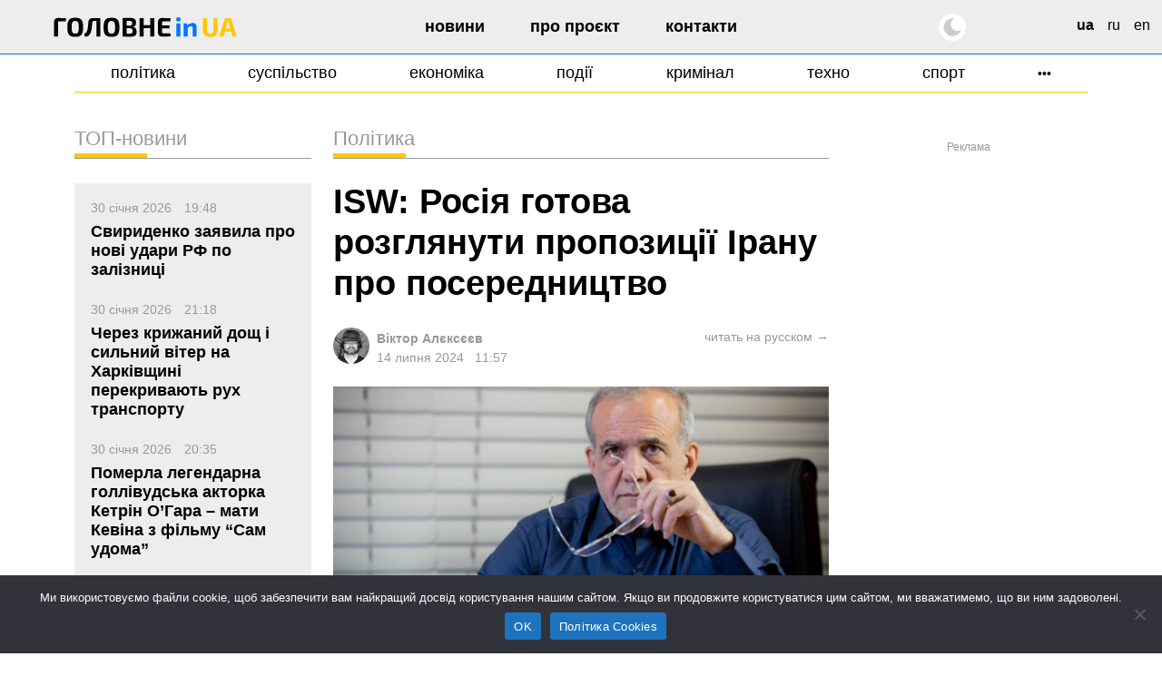

--- FILE ---
content_type: text/html; charset=UTF-8
request_url: https://glavnoe.in.ua/news/isw-rosiya-hotova-rozhlyanuty-propozycziyi-iranu-pro-poserednycztvo
body_size: 21679
content:
<!doctype html>
<html dir="ltr" lang="uk" prefix="og: https://ogp.me/ns#" data-theme="light">
<head>
	<meta charset="UTF-8">
	<meta name="viewport" content="width=device-width, initial-scale=1, viewport-fit=cover">
	<meta name="format-detection" content="telephone=no">
	<meta name="apple-mobile-web-app-capable" content="yes">
	<meta name="apple-mobile-web-app-status-bar-style" content="default">
	<link rel="profile" href="https://gmpg.org/xfn/11">
	<link rel="shortcut icon" href="/favicon.svg" type="image/svg+xml">
	<meta name="theme-color" content="#ffffff"/>

	<!-- CookieYes script for Google Tag Manager -->
	<script>
		window.dataLayer = window.dataLayer || [];
		function gtag() {
			dataLayer.push(arguments);
		}
		gtag("consent", "default", {
			ad_storage: "granted",
			ad_user_data: "granted", 
			ad_personalization: "granted",
			analytics_storage: "granted",
			functionality_storage: "granted",
			personalization_storage: "granted",
			security_storage: "granted",
			wait_for_update: 2000,
		});
		gtag("set", "ads_data_redaction", true);
		gtag("set", "url_passthrough", true);
	</script>

	<link href="https://glavnoe.in.ua/wp-content/themes/glavnoeinua/css/bootstrap-grid.min.css" rel="stylesheet">
	<title>ISW: Росія готова розглянути пропозиції Ірану про посередництво | Головне в Україні</title>

		<!-- All in One SEO Pro 4.8.2 - aioseo.com -->
	<meta name="description" content="Як зазначають аналітики американського Інституту вивчення війни (ISW) у своєму щоденному огляді, Росія та Іран продовжують заявляти про свою прихильність до поглиблення двосторонніх відносин і багатостороннього співробітництва. Обраний президент Ірану Масуд Пезешкіан опублікував 12 липня в газеті Tehran Times статтю &quot;Моє послання новому світу&quot;, в якій похвалив Китай і Росію за підтримку Ірану у &quot;важкі" />
	<meta name="robots" content="max-image-preview:large" />
	<meta name="author" content="Віктор Алєксєєв"/>
	<meta name="google-site-verification" content="m6sLhyA-rxfc6cqS5ra_AO4cswA8sXFGJfpmNx0pzhA" />
	<link rel="canonical" href="https://glavnoe.in.ua/news/isw-rosiya-hotova-rozhlyanuty-propozycziyi-iranu-pro-poserednycztvo" />
	<meta name="generator" content="All in One SEO Pro (AIOSEO) 4.8.2" />
		<meta property="og:locale" content="uk_UA" />
		<meta property="og:site_name" content="Головне в Україні | Новини України сьогодні" />
		<meta property="og:type" content="article" />
		<meta property="og:title" content="ISW: Росія готова розглянути пропозиції Ірану про посередництво | Головне в Україні" />
		<meta property="og:description" content="Як зазначають аналітики американського Інституту вивчення війни (ISW) у своєму щоденному огляді, Росія та Іран продовжують заявляти про свою прихильність до поглиблення двосторонніх відносин і багатостороннього співробітництва. Обраний президент Ірану Масуд Пезешкіан опублікував 12 липня в газеті Tehran Times статтю &quot;Моє послання новому світу&quot;, в якій похвалив Китай і Росію за підтримку Ірану у &quot;важкі" />
		<meta property="og:url" content="https://glavnoe.in.ua/news/isw-rosiya-hotova-rozhlyanuty-propozycziyi-iranu-pro-poserednycztvo" />
		<meta property="og:image" content="https://img.glavnoe.in.ua/uploads/2024/07/14115658/5077450-1.jpg" />
		<meta property="og:image:secure_url" content="https://img.glavnoe.in.ua/uploads/2024/07/14115658/5077450-1.jpg" />
		<meta property="og:image:width" content="1280" />
		<meta property="og:image:height" content="672" />
		<meta property="article:published_time" content="2024-07-14T08:57:18+00:00" />
		<meta property="article:modified_time" content="2024-07-14T08:57:23+00:00" />
		<meta property="article:publisher" content="https://www.facebook.com/glavnoe.in.ua" />
		<meta name="twitter:card" content="summary_large_image" />
		<meta name="twitter:site" content="@glavnoe_ua" />
		<meta name="twitter:title" content="ISW: Росія готова розглянути пропозиції Ірану про посередництво | Головне в Україні" />
		<meta name="twitter:description" content="Як зазначають аналітики американського Інституту вивчення війни (ISW) у своєму щоденному огляді, Росія та Іран продовжують заявляти про свою прихильність до поглиблення двосторонніх відносин і багатостороннього співробітництва. Обраний президент Ірану Масуд Пезешкіан опублікував 12 липня в газеті Tehran Times статтю &quot;Моє послання новому світу&quot;, в якій похвалив Китай і Росію за підтримку Ірану у &quot;важкі" />
		<meta name="twitter:image" content="https://img.glavnoe.in.ua/uploads/2024/07/14115658/5077450-1.jpg" />
		<script type="application/ld+json" class="aioseo-schema">
			{"@context":"https:\/\/schema.org","@graph":[{"@type":"BreadcrumbList","@id":"https:\/\/glavnoe.in.ua\/news\/isw-rosiya-hotova-rozhlyanuty-propozycziyi-iranu-pro-poserednycztvo#breadcrumblist","itemListElement":[{"@type":"ListItem","@id":"https:\/\/glavnoe.in.ua\/#listItem","position":1,"name":"\u0413\u043e\u043b\u043e\u0432\u043d\u0430","item":"https:\/\/glavnoe.in.ua\/","nextItem":{"@type":"ListItem","@id":"https:\/\/glavnoe.in.ua\/news#listItem","name":"\u041d\u043e\u0432\u0438\u043d\u0438"}},{"@type":"ListItem","@id":"https:\/\/glavnoe.in.ua\/news#listItem","position":2,"name":"\u041d\u043e\u0432\u0438\u043d\u0438","previousItem":{"@type":"ListItem","@id":"https:\/\/glavnoe.in.ua\/#listItem","name":"\u0413\u043e\u043b\u043e\u0432\u043d\u0430"}}]},{"@type":"NewsArticle","@id":"https:\/\/glavnoe.in.ua\/news\/isw-rosiya-hotova-rozhlyanuty-propozycziyi-iranu-pro-poserednycztvo#newsarticle","name":"ISW: \u0420\u043e\u0441\u0456\u044f \u0433\u043e\u0442\u043e\u0432\u0430 \u0440\u043e\u0437\u0433\u043b\u044f\u043d\u0443\u0442\u0438 \u043f\u0440\u043e\u043f\u043e\u0437\u0438\u0446\u0456\u0457 \u0406\u0440\u0430\u043d\u0443 \u043f\u0440\u043e \u043f\u043e\u0441\u0435\u0440\u0435\u0434\u043d\u0438\u0446\u0442\u0432\u043e | \u0413\u043e\u043b\u043e\u0432\u043d\u0435 \u0432 \u0423\u043a\u0440\u0430\u0457\u043d\u0456","headline":"ISW: \u0420\u043e\u0441\u0456\u044f \u0433\u043e\u0442\u043e\u0432\u0430 \u0440\u043e\u0437\u0433\u043b\u044f\u043d\u0443\u0442\u0438 \u043f\u0440\u043e\u043f\u043e\u0437\u0438\u0446\u0456\u0457 \u0406\u0440\u0430\u043d\u0443 \u043f\u0440\u043e \u043f\u043e\u0441\u0435\u0440\u0435\u0434\u043d\u0438\u0446\u0442\u0432\u043e","author":{"@id":"https:\/\/glavnoe.in.ua\/author\/alekseev#author"},"publisher":{"@id":"https:\/\/glavnoe.in.ua\/#organization"},"image":{"@type":"ImageObject","url":"https:\/\/img.glavnoe.in.ua\/uploads\/2024\/07\/14115658\/5077450-1.jpg","width":1280,"height":672},"datePublished":"2024-07-14T11:57:18+03:00","dateModified":"2024-07-14T11:57:23+03:00","inLanguage":"uk","mainEntityOfPage":{"@id":"https:\/\/glavnoe.in.ua\/news\/isw-rosiya-hotova-rozhlyanuty-propozycziyi-iranu-pro-poserednycztvo#webpage"},"isPartOf":{"@id":"https:\/\/glavnoe.in.ua\/news\/isw-rosiya-hotova-rozhlyanuty-propozycziyi-iranu-pro-poserednycztvo#webpage"},"articleSection":"\u041d\u043e\u0432\u0438\u043d\u0438, \u041f\u043e\u043b\u0456\u0442\u0438\u043a\u0430, ISW, ua, pll_6693932e0a0dd","dateline":"\u041e\u043f\u0443\u0431\u043b\u0456\u043a\u043e\u0432\u0430\u043d\u043e 14 \u041b\u0438\u043f\u043d\u044f, 2024."},{"@type":"Organization","@id":"https:\/\/glavnoe.in.ua\/#organization","name":"\u0413\u043e\u043b\u043e\u0432\u043d\u0435 \u0432 \u0423\u043a\u0440\u0430\u0457\u043d\u0456","description":"\u041d\u043e\u0432\u0438\u043d\u0438 \u0423\u043a\u0440\u0430\u0457\u043d\u0438 \u0441\u044c\u043e\u0433\u043e\u0434\u043d\u0456","url":"https:\/\/glavnoe.in.ua\/","logo":{"@type":"ImageObject","url":"https:\/\/img.glavnoe.in.ua\/uploads\/2024\/05\/11144212\/golovne_in_ua-fb.png","@id":"https:\/\/glavnoe.in.ua\/news\/isw-rosiya-hotova-rozhlyanuty-propozycziyi-iranu-pro-poserednycztvo\/#organizationLogo"},"image":{"@id":"https:\/\/glavnoe.in.ua\/news\/isw-rosiya-hotova-rozhlyanuty-propozycziyi-iranu-pro-poserednycztvo\/#organizationLogo"},"sameAs":["https:\/\/www.instagram.com\/glavnoe.in.ua"]},{"@type":"Person","@id":"https:\/\/glavnoe.in.ua\/author\/alekseev#author","url":"https:\/\/glavnoe.in.ua\/author\/alekseev","name":"\u0412\u0456\u043a\u0442\u043e\u0440 \u0410\u043b\u0454\u043a\u0441\u0454\u0454\u0432","image":{"@type":"ImageObject","@id":"https:\/\/glavnoe.in.ua\/news\/isw-rosiya-hotova-rozhlyanuty-propozycziyi-iranu-pro-poserednycztvo#authorImage","url":"https:\/\/secure.gravatar.com\/avatar\/d8fea33c7635dc8d65dac24b70d18be8005f662642f55d4f3367c9c519e46e81?s=96&d=mm&r=g","width":96,"height":96,"caption":"\u0412\u0456\u043a\u0442\u043e\u0440 \u0410\u043b\u0454\u043a\u0441\u0454\u0454\u0432"}},{"@type":"WebPage","@id":"https:\/\/glavnoe.in.ua\/news\/isw-rosiya-hotova-rozhlyanuty-propozycziyi-iranu-pro-poserednycztvo#webpage","url":"https:\/\/glavnoe.in.ua\/news\/isw-rosiya-hotova-rozhlyanuty-propozycziyi-iranu-pro-poserednycztvo","name":"ISW: \u0420\u043e\u0441\u0456\u044f \u0433\u043e\u0442\u043e\u0432\u0430 \u0440\u043e\u0437\u0433\u043b\u044f\u043d\u0443\u0442\u0438 \u043f\u0440\u043e\u043f\u043e\u0437\u0438\u0446\u0456\u0457 \u0406\u0440\u0430\u043d\u0443 \u043f\u0440\u043e \u043f\u043e\u0441\u0435\u0440\u0435\u0434\u043d\u0438\u0446\u0442\u0432\u043e | \u0413\u043e\u043b\u043e\u0432\u043d\u0435 \u0432 \u0423\u043a\u0440\u0430\u0457\u043d\u0456","description":"\u042f\u043a \u0437\u0430\u0437\u043d\u0430\u0447\u0430\u044e\u0442\u044c \u0430\u043d\u0430\u043b\u0456\u0442\u0438\u043a\u0438 \u0430\u043c\u0435\u0440\u0438\u043a\u0430\u043d\u0441\u044c\u043a\u043e\u0433\u043e \u0406\u043d\u0441\u0442\u0438\u0442\u0443\u0442\u0443 \u0432\u0438\u0432\u0447\u0435\u043d\u043d\u044f \u0432\u0456\u0439\u043d\u0438 (ISW) \u0443 \u0441\u0432\u043e\u0454\u043c\u0443 \u0449\u043e\u0434\u0435\u043d\u043d\u043e\u043c\u0443 \u043e\u0433\u043b\u044f\u0434\u0456, \u0420\u043e\u0441\u0456\u044f \u0442\u0430 \u0406\u0440\u0430\u043d \u043f\u0440\u043e\u0434\u043e\u0432\u0436\u0443\u044e\u0442\u044c \u0437\u0430\u044f\u0432\u043b\u044f\u0442\u0438 \u043f\u0440\u043e \u0441\u0432\u043e\u044e \u043f\u0440\u0438\u0445\u0438\u043b\u044c\u043d\u0456\u0441\u0442\u044c \u0434\u043e \u043f\u043e\u0433\u043b\u0438\u0431\u043b\u0435\u043d\u043d\u044f \u0434\u0432\u043e\u0441\u0442\u043e\u0440\u043e\u043d\u043d\u0456\u0445 \u0432\u0456\u0434\u043d\u043e\u0441\u0438\u043d \u0456 \u0431\u0430\u0433\u0430\u0442\u043e\u0441\u0442\u043e\u0440\u043e\u043d\u043d\u044c\u043e\u0433\u043e \u0441\u043f\u0456\u0432\u0440\u043e\u0431\u0456\u0442\u043d\u0438\u0446\u0442\u0432\u0430. \u041e\u0431\u0440\u0430\u043d\u0438\u0439 \u043f\u0440\u0435\u0437\u0438\u0434\u0435\u043d\u0442 \u0406\u0440\u0430\u043d\u0443 \u041c\u0430\u0441\u0443\u0434 \u041f\u0435\u0437\u0435\u0448\u043a\u0456\u0430\u043d \u043e\u043f\u0443\u0431\u043b\u0456\u043a\u0443\u0432\u0430\u0432 12 \u043b\u0438\u043f\u043d\u044f \u0432 \u0433\u0430\u0437\u0435\u0442\u0456 Tehran Times \u0441\u0442\u0430\u0442\u0442\u044e \"\u041c\u043e\u0454 \u043f\u043e\u0441\u043b\u0430\u043d\u043d\u044f \u043d\u043e\u0432\u043e\u043c\u0443 \u0441\u0432\u0456\u0442\u0443\", \u0432 \u044f\u043a\u0456\u0439 \u043f\u043e\u0445\u0432\u0430\u043b\u0438\u0432 \u041a\u0438\u0442\u0430\u0439 \u0456 \u0420\u043e\u0441\u0456\u044e \u0437\u0430 \u043f\u0456\u0434\u0442\u0440\u0438\u043c\u043a\u0443 \u0406\u0440\u0430\u043d\u0443 \u0443 \"\u0432\u0430\u0436\u043a\u0456","inLanguage":"uk","isPartOf":{"@id":"https:\/\/glavnoe.in.ua\/#website"},"breadcrumb":{"@id":"https:\/\/glavnoe.in.ua\/news\/isw-rosiya-hotova-rozhlyanuty-propozycziyi-iranu-pro-poserednycztvo#breadcrumblist"},"author":{"@id":"https:\/\/glavnoe.in.ua\/author\/alekseev#author"},"creator":{"@id":"https:\/\/glavnoe.in.ua\/author\/alekseev#author"},"image":{"@type":"ImageObject","url":"https:\/\/img.glavnoe.in.ua\/uploads\/2024\/07\/14115658\/5077450-1.jpg","@id":"https:\/\/glavnoe.in.ua\/news\/isw-rosiya-hotova-rozhlyanuty-propozycziyi-iranu-pro-poserednycztvo\/#mainImage","width":1280,"height":672},"primaryImageOfPage":{"@id":"https:\/\/glavnoe.in.ua\/news\/isw-rosiya-hotova-rozhlyanuty-propozycziyi-iranu-pro-poserednycztvo#mainImage"},"datePublished":"2024-07-14T11:57:18+03:00","dateModified":"2024-07-14T11:57:23+03:00"},{"@type":"WebSite","@id":"https:\/\/glavnoe.in.ua\/#website","url":"https:\/\/glavnoe.in.ua\/","name":"\u0413\u043e\u043b\u043e\u0432\u043d\u0435 \u0432 \u0423\u043a\u0440\u0430\u0457\u043d\u0456","description":"\u041d\u043e\u0432\u0438\u043d\u0438 \u0423\u043a\u0440\u0430\u0457\u043d\u0438 \u0441\u044c\u043e\u0433\u043e\u0434\u043d\u0456","inLanguage":"uk","publisher":{"@id":"https:\/\/glavnoe.in.ua\/#organization"}}]}
		</script>
		<!-- All in One SEO Pro -->

<link rel="alternate" href="https://glavnoe.in.ua/news/isw-rosiya-hotova-rozhlyanuty-propozycziyi-iranu-pro-poserednycztvo" hreflang="uk" />
<link rel="alternate" href="https://glavnoe.in.ua/ru/novosti/isw-rossyya-hotova-rassmotret-predlozhenyya-yrana-o-posrednychestve" hreflang="ru" />
<style id='wp-img-auto-sizes-contain-inline-css'>
img:is([sizes=auto i],[sizes^="auto," i]){contain-intrinsic-size:3000px 1500px}
/*# sourceURL=wp-img-auto-sizes-contain-inline-css */
</style>
<style id='classic-theme-styles-inline-css'>
/*! This file is auto-generated */
.wp-block-button__link{color:#fff;background-color:#32373c;border-radius:9999px;box-shadow:none;text-decoration:none;padding:calc(.667em + 2px) calc(1.333em + 2px);font-size:1.125em}.wp-block-file__button{background:#32373c;color:#fff;text-decoration:none}
/*# sourceURL=/wp-includes/css/classic-themes.min.css */
</style>
<link rel='stylesheet' id='cookie-notice-front-css' href='https://glavnoe.in.ua/wp-content/plugins/cookie-notice/css/front.min.css' media='all' />
<link rel='stylesheet' id='wpo_min-header-1-css' href='https://glavnoe.in.ua/wp-content/cache/wpo-minify/1768635590/assets/wpo-minify-header-glavnoeinua-style1762196852.min.css' media='all' />
<link rel='stylesheet' id='wpo_min-header-2-css' href='https://glavnoe.in.ua/wp-content/cache/wpo-minify/1768635590/assets/wpo-minify-header-glavnoeinua-media1758116172.min.css' media='all' />
<meta name="generator" content="webp-uploads 2.6.1">
<link rel="amphtml" href="https://glavnoe.in.ua/news/isw-rosiya-hotova-rozhlyanuty-propozycziyi-iranu-pro-poserednycztvo/amp"><link rel="icon" href="https://img.glavnoe.in.ua/uploads/2022/08/20211650/cropped-gu-w-1-32x32.png" sizes="32x32" />
<link rel="icon" href="https://img.glavnoe.in.ua/uploads/2022/08/20211650/cropped-gu-w-1-192x192.png" sizes="192x192" />
<link rel="apple-touch-icon" href="https://img.glavnoe.in.ua/uploads/2022/08/20211650/cropped-gu-w-1-180x180.png" />
<meta name="msapplication-TileImage" content="https://img.glavnoe.in.ua/uploads/2022/08/20211650/cropped-gu-w-1-270x270.png" />
		<style id="wp-custom-css">
			.wp-block-embed-youtube {
  max-width: 100% !important;
}

.wp-block-embed-youtube iframe {
  width: 100% !important;
  height: auto;
  aspect-ratio: 16 / 9;
  max-width: 100%;
}
		</style>
			

	<!-- Google tag (gtag.js) --
	<script async src="https://www.googletagmanager.com/gtag/js?id=G-0Q1MS1NMQQ"></script>
	<script>
  		window.dataLayer = window.dataLayer || [];
  		function gtag(){dataLayer.push(arguments);}
  		gtag('js', new Date());

  		gtag('config', 'G-0Q1MS1NMQQ');
	</script-->

<style id='wp-block-paragraph-inline-css'>
.is-small-text{font-size:.875em}.is-regular-text{font-size:1em}.is-large-text{font-size:2.25em}.is-larger-text{font-size:3em}.has-drop-cap:not(:focus):first-letter{float:left;font-size:8.4em;font-style:normal;font-weight:100;line-height:.68;margin:.05em .1em 0 0;text-transform:uppercase}body.rtl .has-drop-cap:not(:focus):first-letter{float:none;margin-left:.1em}p.has-drop-cap.has-background{overflow:hidden}:root :where(p.has-background){padding:1.25em 2.375em}:where(p.has-text-color:not(.has-link-color)) a{color:inherit}p.has-text-align-left[style*="writing-mode:vertical-lr"],p.has-text-align-right[style*="writing-mode:vertical-rl"]{rotate:180deg}
/*# sourceURL=https://glavnoe.in.ua/wp-includes/blocks/paragraph/style.min.css */
</style>
<style id='global-styles-inline-css'>
:root{--wp--preset--aspect-ratio--square: 1;--wp--preset--aspect-ratio--4-3: 4/3;--wp--preset--aspect-ratio--3-4: 3/4;--wp--preset--aspect-ratio--3-2: 3/2;--wp--preset--aspect-ratio--2-3: 2/3;--wp--preset--aspect-ratio--16-9: 16/9;--wp--preset--aspect-ratio--9-16: 9/16;--wp--preset--color--black: #000000;--wp--preset--color--cyan-bluish-gray: #abb8c3;--wp--preset--color--white: #ffffff;--wp--preset--color--pale-pink: #f78da7;--wp--preset--color--vivid-red: #cf2e2e;--wp--preset--color--luminous-vivid-orange: #ff6900;--wp--preset--color--luminous-vivid-amber: #fcb900;--wp--preset--color--light-green-cyan: #7bdcb5;--wp--preset--color--vivid-green-cyan: #00d084;--wp--preset--color--pale-cyan-blue: #8ed1fc;--wp--preset--color--vivid-cyan-blue: #0693e3;--wp--preset--color--vivid-purple: #9b51e0;--wp--preset--gradient--vivid-cyan-blue-to-vivid-purple: linear-gradient(135deg,rgb(6,147,227) 0%,rgb(155,81,224) 100%);--wp--preset--gradient--light-green-cyan-to-vivid-green-cyan: linear-gradient(135deg,rgb(122,220,180) 0%,rgb(0,208,130) 100%);--wp--preset--gradient--luminous-vivid-amber-to-luminous-vivid-orange: linear-gradient(135deg,rgb(252,185,0) 0%,rgb(255,105,0) 100%);--wp--preset--gradient--luminous-vivid-orange-to-vivid-red: linear-gradient(135deg,rgb(255,105,0) 0%,rgb(207,46,46) 100%);--wp--preset--gradient--very-light-gray-to-cyan-bluish-gray: linear-gradient(135deg,rgb(238,238,238) 0%,rgb(169,184,195) 100%);--wp--preset--gradient--cool-to-warm-spectrum: linear-gradient(135deg,rgb(74,234,220) 0%,rgb(151,120,209) 20%,rgb(207,42,186) 40%,rgb(238,44,130) 60%,rgb(251,105,98) 80%,rgb(254,248,76) 100%);--wp--preset--gradient--blush-light-purple: linear-gradient(135deg,rgb(255,206,236) 0%,rgb(152,150,240) 100%);--wp--preset--gradient--blush-bordeaux: linear-gradient(135deg,rgb(254,205,165) 0%,rgb(254,45,45) 50%,rgb(107,0,62) 100%);--wp--preset--gradient--luminous-dusk: linear-gradient(135deg,rgb(255,203,112) 0%,rgb(199,81,192) 50%,rgb(65,88,208) 100%);--wp--preset--gradient--pale-ocean: linear-gradient(135deg,rgb(255,245,203) 0%,rgb(182,227,212) 50%,rgb(51,167,181) 100%);--wp--preset--gradient--electric-grass: linear-gradient(135deg,rgb(202,248,128) 0%,rgb(113,206,126) 100%);--wp--preset--gradient--midnight: linear-gradient(135deg,rgb(2,3,129) 0%,rgb(40,116,252) 100%);--wp--preset--font-size--small: 13px;--wp--preset--font-size--medium: 20px;--wp--preset--font-size--large: 36px;--wp--preset--font-size--x-large: 42px;--wp--preset--spacing--20: 0.44rem;--wp--preset--spacing--30: 0.67rem;--wp--preset--spacing--40: 1rem;--wp--preset--spacing--50: 1.5rem;--wp--preset--spacing--60: 2.25rem;--wp--preset--spacing--70: 3.38rem;--wp--preset--spacing--80: 5.06rem;--wp--preset--shadow--natural: 6px 6px 9px rgba(0, 0, 0, 0.2);--wp--preset--shadow--deep: 12px 12px 50px rgba(0, 0, 0, 0.4);--wp--preset--shadow--sharp: 6px 6px 0px rgba(0, 0, 0, 0.2);--wp--preset--shadow--outlined: 6px 6px 0px -3px rgb(255, 255, 255), 6px 6px rgb(0, 0, 0);--wp--preset--shadow--crisp: 6px 6px 0px rgb(0, 0, 0);}:where(.is-layout-flex){gap: 0.5em;}:where(.is-layout-grid){gap: 0.5em;}body .is-layout-flex{display: flex;}.is-layout-flex{flex-wrap: wrap;align-items: center;}.is-layout-flex > :is(*, div){margin: 0;}body .is-layout-grid{display: grid;}.is-layout-grid > :is(*, div){margin: 0;}:where(.wp-block-columns.is-layout-flex){gap: 2em;}:where(.wp-block-columns.is-layout-grid){gap: 2em;}:where(.wp-block-post-template.is-layout-flex){gap: 1.25em;}:where(.wp-block-post-template.is-layout-grid){gap: 1.25em;}.has-black-color{color: var(--wp--preset--color--black) !important;}.has-cyan-bluish-gray-color{color: var(--wp--preset--color--cyan-bluish-gray) !important;}.has-white-color{color: var(--wp--preset--color--white) !important;}.has-pale-pink-color{color: var(--wp--preset--color--pale-pink) !important;}.has-vivid-red-color{color: var(--wp--preset--color--vivid-red) !important;}.has-luminous-vivid-orange-color{color: var(--wp--preset--color--luminous-vivid-orange) !important;}.has-luminous-vivid-amber-color{color: var(--wp--preset--color--luminous-vivid-amber) !important;}.has-light-green-cyan-color{color: var(--wp--preset--color--light-green-cyan) !important;}.has-vivid-green-cyan-color{color: var(--wp--preset--color--vivid-green-cyan) !important;}.has-pale-cyan-blue-color{color: var(--wp--preset--color--pale-cyan-blue) !important;}.has-vivid-cyan-blue-color{color: var(--wp--preset--color--vivid-cyan-blue) !important;}.has-vivid-purple-color{color: var(--wp--preset--color--vivid-purple) !important;}.has-black-background-color{background-color: var(--wp--preset--color--black) !important;}.has-cyan-bluish-gray-background-color{background-color: var(--wp--preset--color--cyan-bluish-gray) !important;}.has-white-background-color{background-color: var(--wp--preset--color--white) !important;}.has-pale-pink-background-color{background-color: var(--wp--preset--color--pale-pink) !important;}.has-vivid-red-background-color{background-color: var(--wp--preset--color--vivid-red) !important;}.has-luminous-vivid-orange-background-color{background-color: var(--wp--preset--color--luminous-vivid-orange) !important;}.has-luminous-vivid-amber-background-color{background-color: var(--wp--preset--color--luminous-vivid-amber) !important;}.has-light-green-cyan-background-color{background-color: var(--wp--preset--color--light-green-cyan) !important;}.has-vivid-green-cyan-background-color{background-color: var(--wp--preset--color--vivid-green-cyan) !important;}.has-pale-cyan-blue-background-color{background-color: var(--wp--preset--color--pale-cyan-blue) !important;}.has-vivid-cyan-blue-background-color{background-color: var(--wp--preset--color--vivid-cyan-blue) !important;}.has-vivid-purple-background-color{background-color: var(--wp--preset--color--vivid-purple) !important;}.has-black-border-color{border-color: var(--wp--preset--color--black) !important;}.has-cyan-bluish-gray-border-color{border-color: var(--wp--preset--color--cyan-bluish-gray) !important;}.has-white-border-color{border-color: var(--wp--preset--color--white) !important;}.has-pale-pink-border-color{border-color: var(--wp--preset--color--pale-pink) !important;}.has-vivid-red-border-color{border-color: var(--wp--preset--color--vivid-red) !important;}.has-luminous-vivid-orange-border-color{border-color: var(--wp--preset--color--luminous-vivid-orange) !important;}.has-luminous-vivid-amber-border-color{border-color: var(--wp--preset--color--luminous-vivid-amber) !important;}.has-light-green-cyan-border-color{border-color: var(--wp--preset--color--light-green-cyan) !important;}.has-vivid-green-cyan-border-color{border-color: var(--wp--preset--color--vivid-green-cyan) !important;}.has-pale-cyan-blue-border-color{border-color: var(--wp--preset--color--pale-cyan-blue) !important;}.has-vivid-cyan-blue-border-color{border-color: var(--wp--preset--color--vivid-cyan-blue) !important;}.has-vivid-purple-border-color{border-color: var(--wp--preset--color--vivid-purple) !important;}.has-vivid-cyan-blue-to-vivid-purple-gradient-background{background: var(--wp--preset--gradient--vivid-cyan-blue-to-vivid-purple) !important;}.has-light-green-cyan-to-vivid-green-cyan-gradient-background{background: var(--wp--preset--gradient--light-green-cyan-to-vivid-green-cyan) !important;}.has-luminous-vivid-amber-to-luminous-vivid-orange-gradient-background{background: var(--wp--preset--gradient--luminous-vivid-amber-to-luminous-vivid-orange) !important;}.has-luminous-vivid-orange-to-vivid-red-gradient-background{background: var(--wp--preset--gradient--luminous-vivid-orange-to-vivid-red) !important;}.has-very-light-gray-to-cyan-bluish-gray-gradient-background{background: var(--wp--preset--gradient--very-light-gray-to-cyan-bluish-gray) !important;}.has-cool-to-warm-spectrum-gradient-background{background: var(--wp--preset--gradient--cool-to-warm-spectrum) !important;}.has-blush-light-purple-gradient-background{background: var(--wp--preset--gradient--blush-light-purple) !important;}.has-blush-bordeaux-gradient-background{background: var(--wp--preset--gradient--blush-bordeaux) !important;}.has-luminous-dusk-gradient-background{background: var(--wp--preset--gradient--luminous-dusk) !important;}.has-pale-ocean-gradient-background{background: var(--wp--preset--gradient--pale-ocean) !important;}.has-electric-grass-gradient-background{background: var(--wp--preset--gradient--electric-grass) !important;}.has-midnight-gradient-background{background: var(--wp--preset--gradient--midnight) !important;}.has-small-font-size{font-size: var(--wp--preset--font-size--small) !important;}.has-medium-font-size{font-size: var(--wp--preset--font-size--medium) !important;}.has-large-font-size{font-size: var(--wp--preset--font-size--large) !important;}.has-x-large-font-size{font-size: var(--wp--preset--font-size--x-large) !important;}
/*# sourceURL=global-styles-inline-css */
</style>
<script data-cfasync="false" nonce="81037518-9291-4465-b570-e5e83f74c0c0">try{(function(w,d){!function(j,k,l,m){if(j.zaraz)console.error("zaraz is loaded twice");else{j[l]=j[l]||{};j[l].executed=[];j.zaraz={deferred:[],listeners:[]};j.zaraz._v="5874";j.zaraz._n="81037518-9291-4465-b570-e5e83f74c0c0";j.zaraz.q=[];j.zaraz._f=function(n){return async function(){var o=Array.prototype.slice.call(arguments);j.zaraz.q.push({m:n,a:o})}};for(const p of["track","set","debug"])j.zaraz[p]=j.zaraz._f(p);j.zaraz.init=()=>{var q=k.getElementsByTagName(m)[0],r=k.createElement(m),s=k.getElementsByTagName("title")[0];s&&(j[l].t=k.getElementsByTagName("title")[0].text);j[l].x=Math.random();j[l].w=j.screen.width;j[l].h=j.screen.height;j[l].j=j.innerHeight;j[l].e=j.innerWidth;j[l].l=j.location.href;j[l].r=k.referrer;j[l].k=j.screen.colorDepth;j[l].n=k.characterSet;j[l].o=(new Date).getTimezoneOffset();if(j.dataLayer)for(const t of Object.entries(Object.entries(dataLayer).reduce((u,v)=>({...u[1],...v[1]}),{})))zaraz.set(t[0],t[1],{scope:"page"});j[l].q=[];for(;j.zaraz.q.length;){const w=j.zaraz.q.shift();j[l].q.push(w)}r.defer=!0;for(const x of[localStorage,sessionStorage])Object.keys(x||{}).filter(z=>z.startsWith("_zaraz_")).forEach(y=>{try{j[l]["z_"+y.slice(7)]=JSON.parse(x.getItem(y))}catch{j[l]["z_"+y.slice(7)]=x.getItem(y)}});r.referrerPolicy="origin";r.src="/cdn-cgi/zaraz/s.js?z="+btoa(encodeURIComponent(JSON.stringify(j[l])));q.parentNode.insertBefore(r,q)};["complete","interactive"].includes(k.readyState)?zaraz.init():j.addEventListener("DOMContentLoaded",zaraz.init)}}(w,d,"zarazData","script");window.zaraz._p=async d$=>new Promise(ea=>{if(d$){d$.e&&d$.e.forEach(eb=>{try{const ec=d.querySelector("script[nonce]"),ed=ec?.nonce||ec?.getAttribute("nonce"),ee=d.createElement("script");ed&&(ee.nonce=ed);ee.innerHTML=eb;ee.onload=()=>{d.head.removeChild(ee)};d.head.appendChild(ee)}catch(ef){console.error(`Error executing script: ${eb}\n`,ef)}});Promise.allSettled((d$.f||[]).map(eg=>fetch(eg[0],eg[1])))}ea()});zaraz._p({"e":["(function(w,d){})(window,document)"]});})(window,document)}catch(e){throw fetch("/cdn-cgi/zaraz/t"),e;};</script></head>

<body class="wp-singular post-template-default single single-post postid-247395 single-format-standard wp-custom-logo wp-theme-glavnoeinua cookies-not-set">

<!-- Google ad script --
<script async src="https://pagead2.googlesyndication.com/pagead/js/adsbygoogle.js?client=ca-pub-7444186690923849"
     crossorigin="anonymous"></script-->




<div id="page" class="site">

	<header id="masthead" class="site-header">
	   <div class="container-xxl">
		<div class="row">
			<div class="site-branding col-md-3">
					<style>
						.gl-text {fill: #000;}
						[data-theme=dark] .gl-text {fill: #fff;}
					</style>
					<a href="https://glavnoe.in.ua/" rel="home" title="Головне в Україні" class="logo">
													<svg width="248" height="27" viewBox="0 0 248 27" fill="none" xmlns="http://www.w3.org/2000/svg">
							<path class="gl-text" d="M5.668 1.052C7.564 1.052 9.484 1.076 11.428 1.124C13.396 1.148 15.208 1.256 16.864 1.448L16.612 5.408H7.972C7.324 5.408 6.832 5.576 6.496 5.912C6.16 6.224 5.992 6.704 5.992 7.352V26H0.484V6.236C0.484 4.7 0.964 3.452 1.924 2.492C2.908 1.532 4.156 1.052 5.668 1.052ZM29.3332 0.655998C31.3012 0.655998 32.9692 0.871998 34.3372 1.304C35.7052 1.712 36.7972 2.408 37.6132 3.392C38.4532 4.352 39.0652 5.672 39.4492 7.352C39.8332 9.008 40.0252 11.084 40.0252 13.58C40.0252 16.076 39.8332 18.164 39.4492 19.844C39.0652 21.5 38.4532 22.82 37.6132 23.804C36.7972 24.764 35.7052 25.46 34.3372 25.892C32.9692 26.3 31.3012 26.504 29.3332 26.504C27.3652 26.504 25.6972 26.3 24.3292 25.892C22.9612 25.46 21.8572 24.764 21.0172 23.804C20.1772 22.82 19.5652 21.5 19.1812 19.844C18.7972 18.164 18.6052 16.076 18.6052 13.58C18.6052 11.084 18.7972 9.008 19.1812 7.352C19.5652 5.672 20.1772 4.352 21.0172 3.392C21.8572 2.408 22.9612 1.712 24.3292 1.304C25.6972 0.871998 27.3652 0.655998 29.3332 0.655998ZM29.3332 5.012C28.0612 5.012 27.0652 5.264 26.3452 5.768C25.6492 6.272 25.1452 7.148 24.8332 8.396C24.5452 9.62 24.4012 11.348 24.4012 13.58C24.4012 15.788 24.5452 17.516 24.8332 18.764C25.1452 20.012 25.6492 20.888 26.3452 21.392C27.0652 21.896 28.0612 22.148 29.3332 22.148C30.5812 22.148 31.5532 21.896 32.2492 21.392C32.9692 20.888 33.4732 20.012 33.7612 18.764C34.0732 17.516 34.2292 15.788 34.2292 13.58C34.2292 11.348 34.0732 9.62 33.7612 8.396C33.4732 7.148 32.9692 6.272 32.2492 5.768C31.5532 5.264 30.5812 5.012 29.3332 5.012ZM62.8371 1.16V5.012H54.6291C53.2131 5.012 52.4571 5.708 52.3611 7.1C52.2171 8.684 52.0851 10.148 51.9651 11.492C51.8451 12.812 51.7011 14.024 51.5331 15.128C51.3651 16.232 51.1731 17.252 50.9571 18.188C50.7651 19.1 50.5131 19.94 50.2011 20.708C49.6971 22.172 49.0491 23.324 48.2571 24.164C47.4651 25.004 46.5411 25.58 45.4851 25.892C44.4291 26.18 43.2531 26.252 41.9571 26.108L41.5611 21.86C42.3531 21.692 43.0491 21.44 43.6491 21.104C44.2491 20.744 44.7291 20.12 45.0891 19.232C45.3051 18.704 45.4971 18.152 45.6651 17.576C45.8331 16.976 45.9771 16.328 46.0971 15.632C46.2411 14.912 46.3611 14.108 46.4571 13.22C46.5771 12.332 46.6851 11.348 46.7811 10.268C46.8771 9.164 46.9851 7.928 47.1051 6.56C47.3691 2.96 49.2891 1.16 52.8651 1.16H62.8371ZM63.3771 1.16V26H57.8691V1.16H63.3771ZM78.341 0.655998C80.309 0.655998 81.977 0.871998 83.345 1.304C84.713 1.712 85.805 2.408 86.621 3.392C87.461 4.352 88.073 5.672 88.457 7.352C88.841 9.008 89.033 11.084 89.033 13.58C89.033 16.076 88.841 18.164 88.457 19.844C88.073 21.5 87.461 22.82 86.621 23.804C85.805 24.764 84.713 25.46 83.345 25.892C81.977 26.3 80.309 26.504 78.341 26.504C76.373 26.504 74.705 26.3 73.337 25.892C71.969 25.46 70.865 24.764 70.025 23.804C69.185 22.82 68.573 21.5 68.189 19.844C67.805 18.164 67.613 16.076 67.613 13.58C67.613 11.084 67.805 9.008 68.189 7.352C68.573 5.672 69.185 4.352 70.025 3.392C70.865 2.408 71.969 1.712 73.337 1.304C74.705 0.871998 76.373 0.655998 78.341 0.655998ZM78.341 5.012C77.069 5.012 76.073 5.264 75.353 5.768C74.657 6.272 74.153 7.148 73.841 8.396C73.553 9.62 73.409 11.348 73.409 13.58C73.409 15.788 73.553 17.516 73.841 18.764C74.153 20.012 74.657 20.888 75.353 21.392C76.073 21.896 77.069 22.148 78.341 22.148C79.589 22.148 80.561 21.896 81.257 21.392C81.977 20.888 82.481 20.012 82.769 18.764C83.081 17.516 83.237 15.788 83.237 13.58C83.237 11.348 83.081 9.62 82.769 8.396C82.481 7.148 81.977 6.272 81.257 5.768C80.561 5.264 79.589 5.012 78.341 5.012ZM102.73 0.872C104.89 0.872 106.606 1.064 107.878 1.448C109.174 1.808 110.11 2.456 110.686 3.392C111.262 4.328 111.55 5.648 111.55 7.352C111.55 9.128 111.202 10.484 110.506 11.42C109.834 12.332 108.718 12.86 107.158 13.004V13.22C109.078 13.388 110.422 14.036 111.19 15.164C111.958 16.268 112.342 17.816 112.342 19.808C112.342 21.512 112.042 22.832 111.442 23.768C110.866 24.704 109.954 25.364 108.706 25.748C107.482 26.108 105.874 26.288 103.882 26.288C102.274 26.288 100.87 26.276 99.6702 26.252C98.4942 26.252 97.4022 26.228 96.3942 26.18C95.3862 26.132 94.3542 26.072 93.2982 26L93.8382 22.184C94.4142 22.208 95.5182 22.232 97.1502 22.256C98.8062 22.28 100.726 22.292 102.91 22.292C103.918 22.292 104.71 22.196 105.286 22.004C105.862 21.812 106.258 21.464 106.474 20.96C106.714 20.432 106.834 19.688 106.834 18.728C106.834 17.696 106.714 16.916 106.474 16.388C106.234 15.836 105.814 15.452 105.214 15.236C104.638 15.02 103.834 14.9 102.802 14.876H93.8022V11.384H102.73C103.618 11.36 104.314 11.264 104.818 11.096C105.346 10.928 105.718 10.604 105.934 10.124C106.15 9.644 106.258 8.972 106.258 8.108C106.258 7.22 106.138 6.548 105.898 6.092C105.682 5.612 105.298 5.288 104.746 5.12C104.194 4.952 103.426 4.868 102.442 4.868C101.098 4.868 99.9102 4.868 98.8782 4.868C97.8462 4.868 96.9222 4.88 96.1062 4.904C95.2902 4.904 94.5342 4.928 93.8382 4.976L93.2982 1.16C94.2582 1.064 95.1822 1.004 96.0702 0.979998C96.9822 0.931999 97.9662 0.907999 99.0222 0.907999C100.078 0.883999 101.314 0.872 102.73 0.872ZM98.6982 1.16V26H93.2982V1.16H98.6982ZM121.94 1.16V26H116.432V1.16H121.94ZM131.156 10.7V14.84H121.652V10.7H131.156ZM136.268 1.16V26H130.76V1.16H136.268ZM146.503 1.052C147.823 1.052 149.167 1.064 150.535 1.088C151.903 1.088 153.247 1.112 154.567 1.16C155.911 1.208 157.159 1.292 158.311 1.412L158.059 5.408H148.519C147.919 5.408 147.463 5.564 147.151 5.876C146.863 6.188 146.719 6.644 146.719 7.244V19.916C146.719 20.516 146.863 20.972 147.151 21.284C147.463 21.596 147.919 21.752 148.519 21.752H158.059L158.311 25.748C157.159 25.844 155.911 25.928 154.567 26C153.247 26.048 151.903 26.072 150.535 26.072C149.167 26.096 147.823 26.108 146.503 26.108C144.919 26.108 143.635 25.652 142.651 24.74C141.691 23.804 141.211 22.592 141.211 21.104V6.056C141.211 4.544 141.691 3.332 142.651 2.42C143.635 1.508 144.919 1.052 146.503 1.052ZM141.823 11.132H156.691V15.02H141.823V11.132Z"/>
							<path d="M171.484 8.216V26H166.192V8.216H171.484ZM170.008 0.368C171.064 0.368 171.592 0.907999 171.592 1.988V3.896C171.592 4.976 171.064 5.516 170.008 5.516H167.704C166.648 5.516 166.12 4.976 166.12 3.896V1.988C166.12 0.907999 166.648 0.368 167.704 0.368H170.008ZM188.381 7.748C191.741 7.748 193.421 9.392 193.421 12.68V26H188.093V14.336C188.093 13.544 187.949 13.004 187.661 12.716C187.373 12.404 186.881 12.248 186.185 12.248C185.417 12.248 184.625 12.404 183.809 12.716C182.993 13.004 181.985 13.46 180.785 14.084L180.533 11.096C181.805 10.016 183.101 9.188 184.421 8.612C185.765 8.036 187.085 7.748 188.381 7.748ZM180.281 8.216L180.893 11.744L181.325 12.212V26H175.997V8.216H180.281Z" fill="#0075FF"/>
							<path d="M221.984 1.16V16.1C221.984 18.62 221.672 20.648 221.048 22.184C220.424 23.696 219.392 24.8 217.952 25.496C216.536 26.168 214.64 26.504 212.264 26.504C209.744 26.504 207.728 26.168 206.216 25.496C204.704 24.8 203.612 23.696 202.94 22.184C202.268 20.648 201.932 18.62 201.932 16.1V1.16H207.44V16.1C207.44 17.66 207.572 18.884 207.836 19.772C208.124 20.636 208.604 21.248 209.276 21.608C209.948 21.968 210.848 22.148 211.976 22.148C213.104 22.148 213.992 21.968 214.64 21.608C215.312 21.248 215.78 20.636 216.044 19.772C216.332 18.884 216.476 17.66 216.476 16.1V1.16H221.984ZM238.426 1.16C238.882 1.16 239.278 1.292 239.614 1.556C239.974 1.82 240.214 2.168 240.334 2.6L247.534 26H241.918L236.842 7.748C236.746 7.34 236.65 6.932 236.554 6.524C236.458 6.092 236.374 5.684 236.302 5.3H235.33C235.258 5.684 235.174 6.092 235.078 6.524C235.006 6.932 234.91 7.34 234.79 7.748L229.714 26H224.062L231.298 2.6C231.418 2.168 231.646 1.82 231.982 1.556C232.342 1.292 232.75 1.16 233.206 1.16H238.426ZM242.242 15.308V19.448H229.354V15.308H242.242Z" fill="#FFC700"/>
							</svg>
											</a>
			</div><!-- .site-branding -->

			<nav id="site-navigation" class="main-navigation col-md-6">
			<button class="navbar-toggler" title="Menu" aria-controls="primary-menu" aria-expanded="false" aria-label="Menu">
				<div class="animated-icon"><span></span><span></span><span></span><span></span></div>
			</button>
				<div class="menu-header-menu-ua-container"><ul id="header-menu" class="menu"><li id="menu-item-6921" class="menu-item menu-item-type-taxonomy menu-item-object-category menu-item-6921"><a href="https://glavnoe.in.ua/news">Новини</a></li>
<li id="menu-item-375328" class="menu-item menu-item-type-post_type menu-item-object-page menu-item-375328"><a href="https://glavnoe.in.ua/about-us">Про проєкт</a></li>
<li id="menu-item-375327" class="menu-item menu-item-type-post_type menu-item-object-page menu-item-375327"><a href="https://glavnoe.in.ua/contacts">Контакти</a></li>
</ul></div>			</nav><!-- #site-navigation -->
		
		
			<!--div id="search-section" class="col-md-3">
				<script async src="https://cse.google.com/cse.js?cx=f4e800138d7564142"></script>
				<gcse:search enablehistory="false"></gcse:search>
			</div-->


			<div class="d-flex justify-content-md-center col-2 col-md-1 mx-md-auto" id="theme-toggle-container">

				<a id="theme-toggle" class="d-block mx-md-auto" type="button" title="Світлий/Темний режим">

					<svg version="1.1" id="icon-dark" xmlns="http://www.w3.org/2000/svg" xmlns:xlink="http://www.w3.org/1999/xlink" x="0px" y="0px" viewBox="0 0 30 30" xml:space="preserve">
					<circle fill="#fff" cx="15" cy="15" r="15"/>
					<g transform="translate(1.4065934065934016 1.4065934065934016) scale(2.81 2.81)">
						<g id="XMLID_00000069388390441351871380000008978516796546566314_">
							<g>
								<path fill="#ccc" d="M8.16,6.06C8.2,6.09,8.21,6.14,8.19,6.19C7.89,6.9,7.38,7.48,6.72,7.86C6.18,8.17,5.58,8.33,4.98,8.33
									c-0.3,0-0.61-0.04-0.91-0.12c-0.9-0.24-1.65-0.82-2.12-1.63C1.48,5.77,1.36,4.83,1.6,3.93c0.24-0.9,0.82-1.65,1.63-2.12
									c0.67-0.39,1.42-0.54,2.19-0.44c0.05,0.01,0.09,0.04,0.1,0.09c0.01,0.05-0.01,0.1-0.05,0.12C4.28,2.32,3.9,3.85,4.6,5.05
									c0.7,1.21,2.2,1.64,3.43,0.99C8.07,6.02,8.13,6.02,8.16,6.06z"/>
							</g>
							<g>
							</g>
						</g>
					</g>
					</svg>

					<svg version="1.1" id="icon-light" xmlns="http://www.w3.org/2000/svg" xmlns:xlink="http://www.w3.org/1999/xlink" x="0px" y="0px" viewBox="0 0 30 30" xml:space="preserve">
					<circle fill="#222222" cx="15" cy="15" r="15"/>
					<g transform="translate(1.4065934065934016 1.4065934065934016) scale(2.81 2.81)">
						<path fill="#555555" d="M4.84,6.82c-1.09,0-1.98-0.89-1.98-1.98c0-1.09,0.89-1.98,1.98-1.98c1.09,0,1.98,0.89,1.98,1.98
							C6.82,5.93,5.93,6.82,4.84,6.82z"/>
						<path fill="#555555" d="M4.84,2.47c-0.14,0-0.26-0.12-0.26-0.26v-1c0-0.14,0.12-0.26,0.26-0.26c0.14,0,0.26,0.12,0.26,0.26v1
							C5.1,2.36,4.98,2.47,4.84,2.47z"/>
						<path fill="#555555" d="M4.84,8.71c-0.14,0-0.26-0.12-0.26-0.26v-1c0-0.14,0.12-0.26,0.26-0.26c0.14,0,0.26,0.12,0.26,0.26v1
							C5.1,8.6,4.98,8.71,4.84,8.71z"/>
						<path fill="#555555" d="M2.22,5.1h-1c-0.14,0-0.26-0.12-0.26-0.26c0-0.14,0.12-0.26,0.26-0.26h1c0.14,0,0.26,0.12,0.26,0.26
							C2.47,4.98,2.36,5.1,2.22,5.1z"/>
						<path fill="#555555" d="M8.45,5.1h-1C7.32,5.1,7.2,4.98,7.2,4.84c0-0.14,0.12-0.26,0.26-0.26h1c0.14,0,0.26,0.12,0.26,0.26
							C8.71,4.98,8.6,5.1,8.45,5.1z"/>
						<path fill="#555555" d="M6.69,3.24c-0.07,0-0.13-0.03-0.18-0.08c-0.1-0.1-0.1-0.26,0-0.37l0.7-0.7C7.31,2,7.48,2,7.58,2.1
							c0.1,0.1,0.1,0.26,0,0.37l-0.7,0.7C6.82,3.22,6.76,3.24,6.69,3.24z"/>
						<path fill="#555555" d="M2.28,7.65c-0.07,0-0.13-0.03-0.18-0.08C2,7.48,2,7.31,2.1,7.21l0.7-0.7c0.1-0.1,0.26-0.1,0.37,0
							c0.1,0.1,0.1,0.26,0,0.37l-0.7,0.7C2.41,7.63,2.35,7.65,2.28,7.65z"/>
						<path fill="#555555" d="M2.98,3.24c-0.07,0-0.13-0.03-0.18-0.08l-0.7-0.7C2,2.36,2,2.2,2.1,2.1s0.26-0.1,0.37,0l0.7,0.7
							c0.1,0.1,0.1,0.26,0,0.37C3.12,3.22,3.05,3.24,2.98,3.24z"/>
						<path fill="#555555" d="M7.39,7.65c-0.07,0-0.13-0.03-0.18-0.08l-0.7-0.7c-0.1-0.1-0.1-0.26,0-0.37c0.1-0.1,0.26-0.1,0.37,0l0.7,0.7
							c0.1,0.1,0.1,0.26,0,0.37C7.53,7.63,7.46,7.65,7.39,7.65z"/>
					</g>
					</svg>

				</a>
			</div>

			<!-- Dark mode toggle -->
			<script type="text/javascript">
				var storedTheme = localStorage.getItem('theme') || (window.matchMedia("(prefers-color-scheme: dark)").matches ? "dark" : "light");
				if (storedTheme) {
					document.documentElement.setAttribute('data-theme', storedTheme);
					updateIcon(storedTheme);
				}
				
				document.getElementById("theme-toggle").onclick = function() {
					var currentTheme = document.documentElement.getAttribute("data-theme");
					var targetTheme = "light";
				
					if (currentTheme === "light") {
						targetTheme = "dark";
					}
				
					document.documentElement.setAttribute('data-theme', targetTheme);
					localStorage.setItem('theme', targetTheme);
				
					updateIcon(targetTheme);
				};

				
				function updateIcon(theme) {
					if (theme === "dark") {
						document.getElementById("icon-dark").style.display = "none";
						document.getElementById("icon-light").style.display = "block";
						document.querySelector('meta[name="theme-color"]').setAttribute('content', '#222222');
					} else {
						document.getElementById("icon-dark").style.display = "block";
						document.getElementById("icon-light").style.display = "none";
						document.querySelector('meta[name="theme-color"]').setAttribute('content', '#ffffff');
					}
				}

			</script>

		
			<ul id="lang-switcher" class="col-md-1 ms-auto">
					<li class="lang-item lang-item-980 lang-item-uk current-lang lang-item-first"><a lang="uk" hreflang="uk" href="https://glavnoe.in.ua/news/isw-rosiya-hotova-rozhlyanuty-propozycziyi-iranu-pro-poserednycztvo" aria-current="true">ua</a></li>
	<li class="lang-item lang-item-983 lang-item-ru"><a lang="ru-RU" hreflang="ru-RU" href="https://glavnoe.in.ua/ru/novosti/isw-rossyya-hotova-rassmotret-predlozhenyya-yrana-o-posrednychestve">ru</a></li>
	<li class="lang-item lang-item-41462 lang-item-en no-translation"><a lang="en-GB" hreflang="en-GB" href="https://glavnoe.in.ua/en/">en</a></li>
			</ul>


		</div>
	   </div>
		
	</header><!-- #masthead -->


	<div class="container">
			<div class="menu-cat-menu-ua-container"><ul id="cat-menu" class="menu"><li id="menu-item-6934" class="menu-item menu-item-type-taxonomy menu-item-object-category menu-item-6934"><a href="https://glavnoe.in.ua/politics">Політика</a></li>
<li id="menu-item-6935" class="menu-item menu-item-type-taxonomy menu-item-object-category menu-item-6935"><a href="https://glavnoe.in.ua/society">Суспільство</a></li>
<li id="menu-item-6936" class="menu-item menu-item-type-taxonomy menu-item-object-category menu-item-6936"><a href="https://glavnoe.in.ua/economics">Економіка</a></li>
<li id="menu-item-424056" class="menu-item menu-item-type-taxonomy menu-item-object-category menu-item-424056"><a href="https://glavnoe.in.ua/podiyi">Події</a></li>
<li id="menu-item-6937" class="menu-item menu-item-type-taxonomy menu-item-object-category menu-item-6937"><a href="https://glavnoe.in.ua/accidents">Кримінал</a></li>
<li id="menu-item-6938" class="menu-item menu-item-type-taxonomy menu-item-object-category menu-item-6938"><a href="https://glavnoe.in.ua/science">Техно</a></li>
<li id="menu-item-6940" class="menu-item menu-item-type-taxonomy menu-item-object-category menu-item-6940"><a href="https://glavnoe.in.ua/sports">Спорт</a></li>
<li id="menu-item-401319" class="menu-item menu-item-type-custom menu-item-object-custom menu-item-has-children menu-item-401319"><a href="#"><small>•••</small></a>
<ul class="sub-menu">
	<li id="menu-item-401320" class="menu-item menu-item-type-taxonomy menu-item-object-category menu-item-401320"><a href="https://glavnoe.in.ua/longread">Лонгріди</a></li>
	<li id="menu-item-6939" class="menu-item menu-item-type-taxonomy menu-item-object-category menu-item-6939"><a href="https://glavnoe.in.ua/kharkov">Харків</a></li>
	<li id="menu-item-401321" class="menu-item menu-item-type-custom menu-item-object-custom menu-item-401321"><a href="/calendar">Архів</a></li>
	<li id="menu-item-401322" class="menu-item menu-item-type-custom menu-item-object-custom menu-item-401322"><a href="/gambling">Gambling</a></li>
</ul>
</li>
</ul></div>	</div>
	
	<div id="toggle-menu">
		<div class="container-fluid">
			<div class="row">
				<ul id="m-header-menu" class="col"></ul>
				<ul id="m-cat-menu" class="col"></ul>
			</div>
			<div class="row">
				<div id="m-search-section" class="col"></div>
			</div>
			<div class="row">
				<ul id="m-lang-switcher" class="col"></ul>
			</div>
		</div>
	</div>
	
	

	<main id="primary" class="site-main">

		<div class="container">
			<div class="row flex-row-reverse">
				<div class="col-lg-9">
					<div class="row">
						<div class="col-xl-8">

								<div class="block-title">Політика</div>
							
			


<article id="post-247395" class="post-247395 post type-post status-publish format-standard has-post-thumbnail hentry category-news category-politics tag-ISW">
	<header class="entry-header">
		<h1 class="entry-title">ISW: Росія готова розглянути пропозиції Ірану про посередництво</h1>		
			<div class="newsdate d-flex align-items-center">
													<div class="me-2">
						<a href="https://glavnoe.in.ua/author/alekseev" title="Віктор Алєксєєв">
							<img class="avatar-bw mt-0" src="https://img.glavnoe.in.ua/uploads/2024/06/06162936/viktor-bw-150x150.webp" width="40" height="40" alt="Віктор Алєксєєв" decoding="async" loading="lazy">
						</a>
					</div>
									<div>
											<div><a class="editor_name" href="https://glavnoe.in.ua/author/alekseev" title="Віктор Алєксєєв"><strong>Віктор Алєксєєв</strong></a></div>
																<div>14 Липня 2024 <span class="ms-2">11:57</span></div>
										</div>

				
									<div class="switch-lang ms-auto align-self-start"><a href="https://glavnoe.in.ua/ru/novosti/isw-rossyya-hotova-rassmotret-predlozhenyya-yrana-o-posrednychestve">читать на русском &rarr;</a></div>
							</div>

		
			<img width="1280" height="672" src="https://img.glavnoe.in.ua/uploads/2024/07/14115658/5077450-1.jpg" class="attachment-big size-big wp-post-image" alt="Обраний президент Ірану Масуд Пезешкіан / Фото Tehran Times" decoding="async" fetchpriority="high" srcset="https://img.glavnoe.in.ua/uploads/2024/07/14115658/5077450-1.jpg 1280w, https://img.glavnoe.in.ua/uploads/2024/07/14115658/5077450-1-768x403.webp 768w" sizes="(max-width: 1280px) 100vw, 1280px" />						<figcaption class="wp-element-caption">Обраний президент Ірану Масуд Пезешкіан / Фото Tehran Times</figcaption>
					
			</header><!-- .entry-header -->


	<div class="entry-content">

		
		
		
<p>Як зазначають аналітики американського Інституту вивчення війни (ISW) у своєму щоденному <a href="https://www.understandingwar.org/backgrounder/russian-offensive-campaign-assessment-july-13-2024" target="_blank" rel="noopener" title="">огляді</a>, Росія та Іран продовжують заявляти про свою прихильність до поглиблення двосторонніх відносин і багатостороннього співробітництва.</p>



<p>Обраний президент Ірану Масуд Пезешкіан опублікував 12 липня в газеті Tehran Times <a href="https://www.tehrantimes.com/news/501077/My-message-to-the-new-world" target="_blank" rel="noopener" title="">статтю</a> &#8220;Моє послання новому світу&#8221;, в якій похвалив Китай і Росію за підтримку Ірану у &#8220;важкі часи&#8221;.</p>



<p>Пезешкіан назвав Росію &#8220;цінним стратегічним союзником і сусідом&#8221; Ірану і заявив, що його уряд буде й надалі розширювати двостороннє співробітництво з Росією, а також співробітництво через міжнародні альянси, включно з БРІКС, Шанхайською організацією співробітництва та Євразійським економічним союзом.</p>
        <div class="notamp-ad-block">
            <div class="ad-title">Реклама</div>
            <ins class="adsbygoogle"
                style="display:inline-block;width:100%;height:320px"
                data-ad-client="ca-pub-7444186690923849"
                data-ad-slot="7254238638"></ins>
        </div>
        <div class="amp-ad-block">
            <div class="ad-title">Реклама</div>
            <amp-ad width="100vw" height="320"
                 type="adsense"
                 data-ad-client="ca-pub-7444186690923849"
                 data-ad-slot="6954836189"
                 data-auto-format="rspv"
                 data-full-width="">
              <div overflow=""></div>
            </amp-ad>
        </div>
    </p>



<p>Пезешкіан заявив, що Іран &#8220;прагне миру&#8221; між Росією та Україною і готовий підтримати ініціативи, спрямовані на досягнення миру.</p>



<p>Посол Росії в Ірані Олексій Дєдов в інтерв&#8217;ю РИА Новости, опублікованому 13 липня, заявив, що Росія готова розглянути пропозиції щодо мирного посередництва з боку Ірану, хоча президент Росії Володимир Путін нещодавно відкинув можливість будь-яких посередницьких зусиль третьої сторони між Росією та Україною.</p>



<p>Дєдов заявив, що Росія дотримуватиметься того самого стратегічного курсу у відносинах з Іраном, що існував за часів президентства Ебрахіме Раїсі, і країни підпишуть угоду про всеосяжне стратегічне партнерство в &#8220;найближчому майбутньому&#8221;, зазначили аналітики ISW.</p>

        <amp-analytics type="custom">
        <script type="application/json">
        {
            "requests": {
            "incrementView": "https://glavnoe.in.ua/wp-json/views/v1/increment/247395"
            },
            "triggers": {
            "trackPageview": {
                "on": "visible",
                "request": "incrementView",
                "method": "post",
                "extraUrlParams": {
                "t": "${timestamp}"   // анти-кеш
                }
            }
            }
        }
        </script>
        </amp-analytics>
        
						


		
		<!--div class="alignright share"><small>Поділитися:&nbsp;</small></div-->
							
		<br clear="all">

		
	</div><!-- .entry-content -->

	<footer class="entry-footer">

						<div class="related-posts">
					<div class="h4 mt-0 mb-2">Читайте також:</div>
					<ul class="small ms-0">
													<li class="my-2">
								<a href="https://glavnoe.in.ua/news/isw-ne-znajshov-pidtverdzhen-zayav-rf-pro-ataku-droniv-na-rezydencziyu-putina-u-valdayi">ISW не знайшов підтверджень заяв РФ про атаку дронів на резиденцію Путіна у Валдаї</a>
							</li>
													<li class="my-2">
								<a href="https://glavnoe.in.ua/news/rosiya-vykorystovuye-tuman-proty-stiny-droniv-ukrayiny-j-naroshhuye-vyrobnycztvo-aviabomb-ta-shahediv-isw">Росія використовує туман проти &#8220;стіни дронів&#8221; України й нарощує виробництво авіабомб та &#8220;шахедів&#8221; — ISW</a>
							</li>
													<li class="my-2">
								<a href="https://glavnoe.in.ua/news/kreml-vymahaye-vid-ukrayiny-zdaty-stratehichno-vazhlyvu-terytoriyu-v-obmin-na-prypynennya-vohnyu">Кремль вимагає від України здати стратегічно важливу територію в обмін на припинення вогню</a>
							</li>
											</ul>
				</div>
									

		<span class="small">Теги: <a href="https://glavnoe.in.ua/tag/ISW" rel="tag">ISW</a></span>		
		<em class="small">
			<p style="text-align:center;" class="orphus">Якщо ви помітили орфографічну помилку в тексті, виділіть її мишкою та натисніть Ctrl+Enter</p>
			<p style="text-align:center;">Хочете завжди бути в курсі головних подій в Україні — підписуйтесь на наш<br><a href="https://t.me/glavnoeUA" target="_blank"><strong>Telegram-канал</strong></a></p>
		</em>

	</footer><!-- .entry-footer -->
</article><!-- #post-247395 -->




<!-- Video banner -->
														
							<div class="block text-center">
								<style>
     .ad-container {
       position: relative;
       overflow: hidden;
     }
     .ad-container::before {
       content: "";
       display: block;
       height: 320px;
     }
     .ad-container .adsbygoogle {
       position: absolute;
       top: 0;
       left: 0;
     }
          @media (max-width: 768px) {
               .ad-container {
                    margin: 0 -12px;
               }
               .ad-container::before {
                    height: 320px;
               }
          }
</style>

<div class="ad-title">Реклама</div>

<!-- Новий під новиною -->
<div class="ad-container">
     <ins class="adsbygoogle"
     style="display:block; width:100%;"
     data-ad-client="ca-pub-7444186690923849"
     data-ad-slot="7453808711"
     data-ad-format="auto"
     data-full-width-responsive="true"></ins>
</div>
							</div>
							
							<div class="block text-center">
								<!-- Composite Start --
<div id="M838314ScriptRootC1374462" style="width: 100%; min-height: 410px;"></div>
<script src="https://jsc.idealmedia.io/g/l/glavnoe.in.ua.1374462.js" async></script>
!-- Composite End -->

<style>
  .im-ad {
    width: 100%;
    min-height: 450px; /* Підходить для 2x2 оголошень */
    display: block;
    overflow: hidden;
    background-color: #fff;
  }
</style>

<div id="M838314ScriptRootC1374462" class="im-ad"></div>

<script>
function loadIdealMediaAd() {
  if (window.idealMediaLoaded) return;
  window.idealMediaLoaded = true;

  const insertScript = () => {
    const s = document.createElement('script');
    s.src = "https://jsc.idealmedia.io/g/l/glavnoe.in.ua.1374462.js";
    s.async = true;
    s.fetchPriority = 'low';
    document.body.appendChild(s);
  };

  const observe = new IntersectionObserver(([entry]) => {
    if (entry.isIntersecting) {
      if ('requestIdleCallback' in window) {
        requestIdleCallback(insertScript, { timeout: 1000 });
      } else {
        setTimeout(insertScript, 500);
      }
      observe.disconnect();
    }
  });

  const adContainer = document.getElementById("M838314ScriptRootC1374462");
  if (adContainer) {
    observe.observe(adContainer);
  }
}

window.addEventListener("DOMContentLoaded", () => {
  loadIdealMediaAd();
});
</script>

							</div>
			
						</div>
						<div class="col-xl-4 d-none d-xl-block">
							<div class="text-center sticky">
		
								<div class="ad-title mt-3 mb-1">Реклама</div>
<div class="ad-1400">
     <!-- 300х600 Великий хмарочос праворуч -->
     <ins class="adsbygoogle"
          style="display:inline-block;width:300px;height:600px"
          data-ad-client="ca-pub-7444186690923849"
          data-ad-slot="2232517668"></ins>
     </div>

				
							</div>
						</div>
					</div>
				</div>
				<div class="col-lg-3">
					
					
<h2 class="block-title">ТОП-новини</h2>
<div id="dynamic-top-news" data-src="/wp-content/new-cache/topnews_uk">


				<div class="topnews bg-gray">

			
					
						<div class="col-12">
							<a href="https://glavnoe.in.ua/news/putin-prodovzhuye-robyty-stavku-na-maksymalne-prosuvannya-uhlyb-terytoriyi-ukrayiny-szru" title="Путін продовжує робити ставку на максимальне просування углиб території України &#8211; СЗРУ">
							<div class="newsdate">24 Січня 2026 <span>13:02</span></div>
							<div class="h4">Путін продовжує робити ставку на максимальне просування углиб території України &#8211; СЗРУ</div>
							</a>
						</div>

					

					
							<a href="https://glavnoe.in.ua/news/na-harkivshhyni-v-dtp-zahynula-dvomisyachna-dytyna" title="На Харківщині в ДТП загинула двомісячна дитина">
								<div class="newsdate">24 Січня 2026 <span>12:41</span></div>
								<div class="h4">На Харківщині в ДТП загинула двомісячна дитина</div>
							</a>
							<a href="https://glavnoe.in.ua/news/koly-heohrafiyu-zaminyuye-shi-tramp-osvoyuye-hrenlandiyu-razom-iz-pinhvinom" title="Коли географію замінює ШІ: Трамп “освоює” Гренландію разом із пінгвіном">
								<div class="newsdate">24 Січня 2026 <span>11:45</span></div>
								<div class="h4">Коли географію замінює ШІ: Трамп “освоює” Гренландію разом із пінгвіном</div>
							</a>
							<a href="https://glavnoe.in.ua/news/majzhe-ves-chernihiv-znestrumlenyj-pislya-masovanoho-obstrilu-rf" title="Майже весь Чернігів знеструмлений після масованого обстрілу РФ">
								<div class="newsdate">24 Січня 2026 <span>10:45</span></div>
								<div class="h4">Майже весь Чернігів знеструмлений після масованого обстрілу РФ</div>
							</a>
							<a href="https://glavnoe.in.ua/news/rosiya-ta-ukrayina-provely-napruzheni-perehovory-shhodo-bolyuchoho-terytorialnoho-pytannya" title="Росія та Україна провели напружені переговори щодо болючого територіального питання">
								<div class="newsdate">24 Січня 2026 <span>10:26</span></div>
								<div class="h4">Росія та Україна провели напружені переговори щодо болючого територіального питання</div>
							</a>
				</div>
</div>
					
					
					<h2 class="block-title">Останні новини</h2>		
			<ul id="dynamic-news-tape" class="newslist" data-src="/wp-content/new-cache/news-tape-15_uk">
						
								<li class="newsitem">	
					<a href="https://glavnoe.in.ua/news/v-anhliyi-najblyzhchym-chasom-vynesut-verdykt-u-spravi-mudryka">
					<div class="newsdate">13:37</div>
						В Англії найближчим часом винесуть вердикт у справі Мудрика																													</a>
				</li>
							
								<li class="newsitem">	
					<a href="https://glavnoe.in.ua/news/putin-prodovzhuye-robyty-stavku-na-maksymalne-prosuvannya-uhlyb-terytoriyi-ukrayiny-szru" class="bold">
					<div class="newsdate">13:02</div>
						Путін продовжує робити ставку на максимальне просування углиб території України &#8211; СЗРУ																													</a>
				</li>
							
								<li class="newsitem">	
					<a href="https://glavnoe.in.ua/news/na-harkivshhyni-v-dtp-zahynula-dvomisyachna-dytyna">
					<div class="newsdate">12:41</div>
						На Харківщині в ДТП загинула двомісячна дитина												<span class="pic photo"></span>																	</a>
				</li>
							
								<li class="newsitem">	
					<a href="https://glavnoe.in.ua/news/u-bilomu-domi-vidbudetsya-zakrytyj-pokaz-filmu-pro-melaniyu-tramp">
					<div class="newsdate">12:22</div>
						У Білому домі відбудеться закритий показ фільму про Меланію Трамп																		<span class="pic video"></span>											</a>
				</li>
							
								<li class="newsitem">	
					<a href="https://glavnoe.in.ua/news/u-harkovi-zbilshylasya-kilkist-postrazhdalyh-pislya-nichnoyi-ataky-voroha">
					<div class="newsdate">11:58</div>
						У Харкові збільшилася кількість постраждалих після нічної атаки ворога																													</a>
				</li>
							
								<li class="newsitem">	
					<a href="https://glavnoe.in.ua/news/koly-heohrafiyu-zaminyuye-shi-tramp-osvoyuye-hrenlandiyu-razom-iz-pinhvinom">
					<div class="newsdate">11:45</div>
						Коли географію замінює ШІ: Трамп “освоює” Гренландію разом із пінгвіном						<span class="pic own"></span>						<span class="pic photo"></span>																	</a>
				</li>
							
								<li class="newsitem">	
					<a href="https://glavnoe.in.ua/news/na-ostrovi-yava-vnaslidok-zsuvu-zahynulo-shhonajmenshe-visim-lyudej-ponad-80-znykly-bezvisty">
					<div class="newsdate">11:12</div>
						На острові Ява внаслідок зсуву загинуло щонайменше вісім людей, понад 80 зникли безвісти																													</a>
				</li>
							
								<li class="newsitem">	
					<a href="https://glavnoe.in.ua/news/majzhe-ves-chernihiv-znestrumlenyj-pislya-masovanoho-obstrilu-rf" class="bold">
					<div class="newsdate">10:45</div>
						Майже весь Чернігів знеструмлений після масованого обстрілу РФ																													</a>
				</li>
							
								<li class="newsitem">	
					<a href="https://glavnoe.in.ua/news/rosiya-ta-ukrayina-provely-napruzheni-perehovory-shhodo-bolyuchoho-terytorialnoho-pytannya" class="bold">
					<div class="newsdate">10:26</div>
						Росія та Україна провели напружені переговори щодо болючого територіального питання																													</a>
				</li>
							
								<li class="newsitem">	
					<a href="https://glavnoe.in.ua/news/rosijski-vijska-zaznaly-vtrat-pid-chas-sproby-proryvu-na-harkivskomu-napryamku">
					<div class="newsdate">10:07</div>
						Російські війська зазнали втрат під час спроби прориву на Харківському напрямку																		<span class="pic video"></span>											</a>
				</li>
							
								<li class="newsitem">	
					<a href="https://glavnoe.in.ua/news/pislya-masovanoyi-ataky-rf-u-kyyevi-znovu-majzhe-6-tysyach-budynkiv-bez-opalennya">
					<div class="newsdate">09:48</div>
						Після масованої атаки РФ у Києві знову майже 6 тисяч будинків без опалення																													</a>
				</li>
							
								<li class="newsitem">	
					<a href="https://glavnoe.in.ua/news/osoblyvistyu-nichnoyi-ataky-bulo-zaluchennya-stratehichnoyi-aviacziyi-dlya-udaru-po-kyyevu-raketamy-h-22-h-32-povitryani-syly-zsu">
					<div class="newsdate">09:29</div>
						Особливістю нічної атаки було залучення стратегічної авіації для удару по Києву ракетами Х-22/Х-32 &#8211; Повітряні Сили ЗСУ																													</a>
				</li>
							
								<li class="newsitem">	
					<a href="https://glavnoe.in.ua/news/rosiya-atakuvala-kyyiv-raketamy-i-bpla-poshkodzheni-budynky-pereboyi-z-teplom-i-vodoyu" class="bold">
					<div class="newsdate">09:13</div>
						Росія атакувала Київ ракетами і БпЛА: пошкоджені будинки, перебої з теплом і водою												<span class="pic photo"></span>																	</a>
				</li>
							
								<li class="newsitem">	
					<a href="https://glavnoe.in.ua/news/nichna-ataka-na-harkiv-poshkodzheni-budynky-likarnya-i-polohovyj-19-postrazhdalyh" class="bold">
					<div class="newsdate">08:44</div>
						Нічна атака на Харків: пошкоджені будинки, лікарня і пологовий, 19 постраждалих												<span class="pic photo"></span>																	</a>
				</li>
							
				<li class="newsdate">23 Січня 2026</li>				<li class="newsitem">	
					<a href="https://glavnoe.in.ua/news/pohoda-rizko-zminyuyetsya-na-vyhidnyh-snih-i-ozheledyczya-z-26-sichnya-poteplinnya">
					<div class="newsdate">22:01</div>
						Погода різко змінюється: на вихідних сніг і ожеледиця, з 26 січня — потепління																													</a>
				</li>
						</ul>
		<a href="https://glavnoe.in.ua/news" class="more">усі новини</a><br clear="all">
		
					<!--div class="sticky">
										</div-->
					
					
				</div>
			</div>
		</div>
	</main><!-- #main -->

<div class="container block">
				<!--script type="text/javascript">

	//document.write('<div class="block-title">Новини партнерів</div>');
	
</script-->

</div>

	<footer id="colophon" class="site-footer">
		<div class="container">
			<div class="row">
				<div class="site-info col-lg-5">
					<p>&copy 2007—2026 Головне в Україні</p>					
					<p>Cуб'єкт у сфері онлайн-медіа; ідентифікатор медіа - R40-06536<br><br>При використанні матеріалів цього сайту гіперпосилання на https://glavnoe.in.ua є обов'язковим.<br><br>Матеріали з позначкою "На правах реклами" або "Новини партнерів" розміщуються на правах реклами. Відповідальність за зміст таких матеріалів несе рекламодавець.<br><br>Інформація, що розміщена на цьому сайті, призначена для осіб, які досягли 21-річного віку. Якщо Ви не досягли 21-річного віку — не розпочинайте або припиніть користування цим сайтом.</p>
					<!--p>Твори Getty Images, що розміщені на сайті, не можуть бути використані третіми особами без письмового дозволу редакції сайту.</p-->

				</div><!-- .site-info -->
				<div class="contacts col-lg-3">

				<div class="menu-footer-menu-ua-container"><ul id="footer-menu" class="menu"><li id="menu-item-236375" class="menu-item menu-item-type-post_type menu-item-object-page menu-item-236375"><a href="https://glavnoe.in.ua/about-us">Про проєкт</a></li>
<li id="menu-item-236376" class="menu-item menu-item-type-post_type menu-item-object-page menu-item-236376"><a href="https://glavnoe.in.ua/contacts">Контакти</a></li>
<li id="menu-item-236377" class="menu-item menu-item-type-post_type menu-item-object-page menu-item-236377"><a href="https://glavnoe.in.ua/redakczijna-polityka">Редакційна політика</a></li>
<li id="menu-item-236379" class="menu-item menu-item-type-post_type menu-item-object-page menu-item-privacy-policy menu-item-236379"><a rel="privacy-policy" href="https://glavnoe.in.ua/privacy">Політика конфіденційності</a></li>
<li id="menu-item-236380" class="menu-item menu-item-type-post_type menu-item-object-page menu-item-236380"><a href="https://glavnoe.in.ua/cookies">Політика використання файлів Cookie</a></li>
</ul></div>
				</div>
				<div class="col-lg-4">
					<div class="contacts">
						<p><span class="email-n"></span><a href="mailto:news@glavnoe.in.ua">news@glavnoe.in.ua</a> — для зв'язку з редакцією</p>
						<p><span class="email-r"></span><a href="mailto:reklama@glavnoe.in.ua">reklama@glavnoe.in.ua</a> — для рекламодавців</p>
					</div>

					<div class="social-links mt-4">
						<p>Читайте нас у соцмережах:</p>
						<div class="d-flex">
								<a class="social-fb" href="https://www.facebook.com/glavnoe.in.ua/" title="Facebook" target="_blank"></a>
								<a class="social-tw" href="https://www.twitter.com/glavnoe_ua" title="Twitter" target="_blank"></a>
								<a class="social-tg" href="https://t.me/glavnoeUA" title="Telegram" target="_blank"></a>
								<a class="social-insta" href="https://www.instagram.com/glavnoe.in.ua/" title="Instagram" target="_blank"></a>
								<a class="social-google" href="https://news.google.com/publications/CAAiECnDPzrDKm8FEemoe6VBaoMqFAgKIhApwz86wypvBRHpqHulQWqD?ceid=UA:ru&oc=3" title="Google News" target="_blank"></a>
								<a class="social-rss" href="/feed" title="RSS" target="_blank"></a>
						</div>
						<p>&nbsp;</p>
					</div>
				</div>
			</div>
		</div>
	</footer><!-- #colophon -->
</div><!-- #page -->

<script type="speculationrules">
{"prefetch":[{"source":"document","where":{"and":[{"href_matches":"/*"},{"not":{"href_matches":["/wp-*.php","/wp-admin/*","/wp-content/uploads/*","/wp-content/*","/wp-content/plugins/*","/wp-content/themes/glavnoeinua/*","/*\\?(.+)"]}},{"not":{"selector_matches":"a[rel~=\"nofollow\"]"}},{"not":{"selector_matches":".no-prefetch, .no-prefetch a"}}]},"eagerness":"conservative"}]}
</script>

            <script>
                document.addEventListener('DOMContentLoaded', function () {
                    const fancyboxElements = document.querySelectorAll('[data-fancybox]');
                    if (fancyboxElements.length > 0) {
                        // Load Fancybox CSS dynamically
                        const link = document.createElement('link');
                        link.rel = 'stylesheet';
                        link.href = 'https://cdn.jsdelivr.net/npm/@fancyapps/ui/dist/fancybox.css'; // Fancybox CSS
                        document.head.appendChild(link);

                        // Load Fancybox JS dynamically
                        const script = document.createElement('script');
                        script.src = 'https://cdn.jsdelivr.net/npm/@fancyapps/ui/dist/fancybox.umd.js'; // Fancybox JS
                        script.onload = function () {
                            Fancybox.bind('[data-fancybox]', {}); // Initialize Fancybox
                        };
                        document.body.appendChild(script);
                    }
                });
            </script>
        <script id="cookie-notice-front-js-before">
var cnArgs = {"ajaxUrl":"https:\/\/glavnoe.in.ua\/wp-admin\/admin-ajax.php","nonce":"3da0789422","hideEffect":"fade","position":"bottom","onScroll":true,"onScrollOffset":100,"onClick":true,"cookieName":"cookie_notice_accepted","cookieTime":15811200,"cookieTimeRejected":604800,"globalCookie":false,"redirection":false,"cache":false,"revokeCookies":false,"revokeCookiesOpt":"automatic"};

//# sourceURL=cookie-notice-front-js-before
</script>
<script src="https://glavnoe.in.ua/wp-content/plugins/cookie-notice/js/front.min.js" id="cookie-notice-front-js"></script>
<script id="wpo_min-footer-1-js-extra">
var viewsApi = {"root":"https://glavnoe.in.ua/wp-json/","post_id":"247395"};
//# sourceURL=wpo_min-footer-1-js-extra
</script>
<script src="https://glavnoe.in.ua/wp-content/cache/wpo-minify/1768635590/assets/wpo-minify-footer-views-counter1757228927.min.js" id="wpo_min-footer-1-js"></script>
<script src="https://glavnoe.in.ua/wp-content/cache/wpo-minify/1768635590/assets/wpo-minify-footer-gourlspelling-js1746806850.min.js" id="wpo_min-footer-2-js"></script>
<script src="https://glavnoe.in.ua/wp-content/cache/wpo-minify/1768635590/assets/wpo-minify-footer-main-js1746690449.min.js" id="wpo_min-footer-3-js"></script>
<script src="https://glavnoe.in.ua/wp-content/cache/wpo-minify/1768635590/assets/wpo-minify-footer-ads-analytics-loader-js1759168791.min.js" id="wpo_min-footer-4-js"></script>
<link rel="stylesheet" href="https://glavnoe.in.ua/wp-content/themes/glavnoeinua/spelling/gourlspelling.css" type="text/css" media="all">
<link rel="stylesheet" href="https://glavnoe.in.ua/wp-includes/css/dist/block-library/style.min.css" type="text/css" media="all">
		<!-- Cookie Notice plugin v2.5.11 by Hu-manity.co https://hu-manity.co/ -->
		<div id="cookie-notice" role="dialog" class="cookie-notice-hidden cookie-revoke-hidden cn-position-bottom" aria-label="Cookie Notice" style="background-color: rgba(50,50,58,1);"><div class="cookie-notice-container" style="color: #fff"><span id="cn-notice-text" class="cn-text-container">Ми використовуємо файли cookie, щоб забезпечити вам найкращий досвід користування нашим сайтом. Якщо ви продовжите користуватися цим сайтом, ми вважатимемо, що ви ним задоволені.</span><span id="cn-notice-buttons" class="cn-buttons-container"><button id="cn-accept-cookie" data-cookie-set="accept" class="cn-set-cookie cn-button" aria-label="OK" style="background-color: #1e73be">OK</button><button data-link-url="https://glavnoe.in.ua/cookies" data-link-target="_blank" id="cn-more-info" class="cn-more-info cn-button" aria-label="Політика Cookies" style="background-color: #1e73be">Політика Cookies</button></span><button type="button" id="cn-close-notice" data-cookie-set="accept" class="cn-close-icon" aria-label="Ні"></button></div>
			
		</div>
		<!-- / Cookie Notice plugin -->
<div id="amp-exit-link">
	<a href="https://glavnoe.in.ua/">
		Перейти на повну версію сайту	</a>
</div>

<script defer src="https://static.cloudflareinsights.com/beacon.min.js/vcd15cbe7772f49c399c6a5babf22c1241717689176015" integrity="sha512-ZpsOmlRQV6y907TI0dKBHq9Md29nnaEIPlkf84rnaERnq6zvWvPUqr2ft8M1aS28oN72PdrCzSjY4U6VaAw1EQ==" data-cf-beacon='{"version":"2024.11.0","token":"28a1e6c16fc5431db11619fac0e4dd97","server_timing":{"name":{"cfCacheStatus":true,"cfEdge":true,"cfExtPri":true,"cfL4":true,"cfOrigin":true,"cfSpeedBrain":true},"location_startswith":null}}' crossorigin="anonymous"></script>
</body>
</html>


--- FILE ---
content_type: text/html; charset=utf-8
request_url: https://www.google.com/recaptcha/api2/aframe
body_size: 266
content:
<!DOCTYPE HTML><html><head><meta http-equiv="content-type" content="text/html; charset=UTF-8"></head><body><script nonce="V5uGpiesgFLe_-ZMA1bbWQ">/** Anti-fraud and anti-abuse applications only. See google.com/recaptcha */ try{var clients={'sodar':'https://pagead2.googlesyndication.com/pagead/sodar?'};window.addEventListener("message",function(a){try{if(a.source===window.parent){var b=JSON.parse(a.data);var c=clients[b['id']];if(c){var d=document.createElement('img');d.src=c+b['params']+'&rc='+(localStorage.getItem("rc::a")?sessionStorage.getItem("rc::b"):"");window.document.body.appendChild(d);sessionStorage.setItem("rc::e",parseInt(sessionStorage.getItem("rc::e")||0)+1);localStorage.setItem("rc::h",'1769823721158');}}}catch(b){}});window.parent.postMessage("_grecaptcha_ready", "*");}catch(b){}</script></body></html>